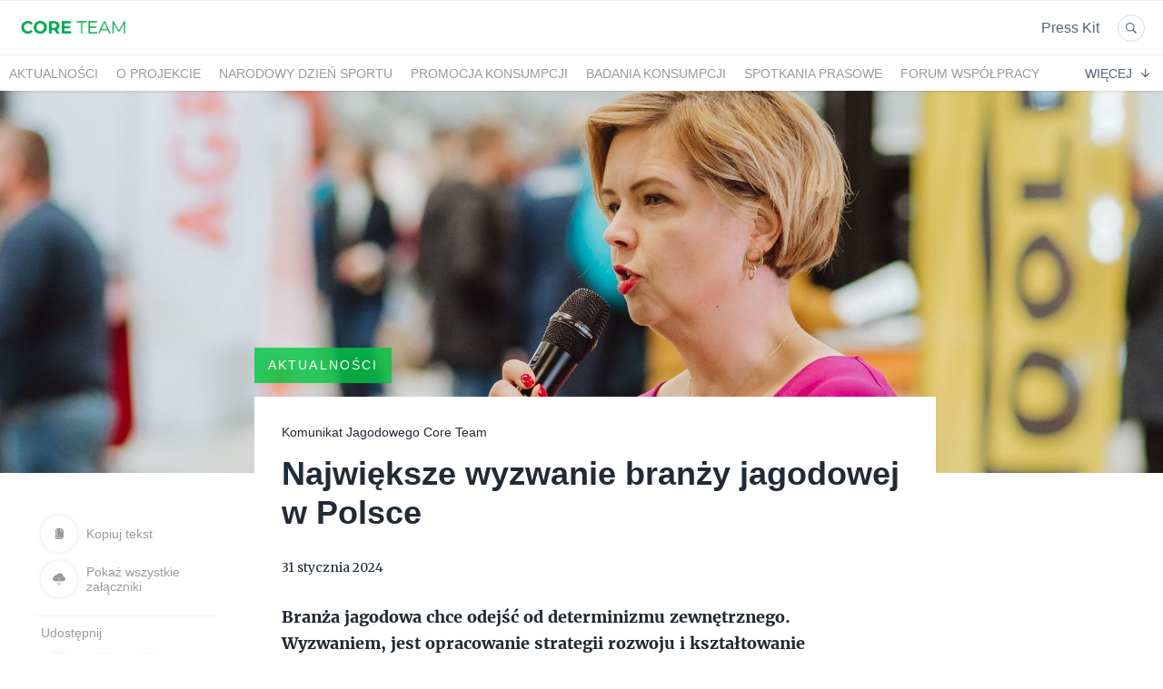

--- FILE ---
content_type: text/html; charset=utf-8
request_url: https://coreteam.pl/292181-najwieksze-wyzwanie-branzy-jagodowej-w-polsce
body_size: 11790
content:
<!DOCTYPE html>
<html lang="pl">
<head>
  <meta charset="utf-8">
  

  <meta content="summary" name="twitter:card" /><meta content="index, follow" name="robots" /><title>Największe wyzwanie branży jagodowej w Polsce</title><meta content="Największe wyzwanie branży jagodowej" property="og:title" /><meta content="Największe wyzwanie branży jagodowej w Polsce" name="twitter:title" /><meta content="Branża jagodowa chce odejść od determinizmu zewnętrznego. Wyzwaniem, jest opracowanie strategii rozwoju i kształtowanie przyszłości bardziej świadome i bardziej zyskownie dla każdego pojedynczego producenta - strategia w miejsce gaszenia pożarów. Różnice w podejściu duży..." name="description" /><meta content="Branża jagodowa chce odejść od determinizmu zewnętrznego. Wyzwaniem, jest opracowanie strategii rozwoju i kształtowanie przyszłości bardziej świadome i bardziej zyskownie dla każdego pojedynczego producenta - strategia w miejsce gaszenia pożarów. Różnice w podejściu duży" property="og:description" /><meta content="Branża jagodowa chce odejść od determinizmu zewnętrznego. Wyzwaniem, jest opracowanie strategii rozwoju i kształtowanie przyszłości bardziej świadome i bardziej zyskownie dla każdego pojedynczego producenta - strategia w miejsce gaszenia pożarów. Różnice w podejściu duży" name="twitter:description" /><meta content="https://prowly-prod.s3.eu-west-1.amazonaws.com/uploads/landing_page/cover_photo/292181/00da9a45d1e8fe3d79884e3915802e17.jpg" property="og:image" /><meta content="https://prowly-prod.s3.eu-west-1.amazonaws.com/uploads/landing_page/cover_photo/292181/00da9a45d1e8fe3d79884e3915802e17.jpg" name="twitter:image:src" />
  <meta content="IE=edge,chrome=1" http-equiv="X-UA-Compatible">
  <meta content="pl" http-equiv="Content-Language">
  <meta name="viewport" content="width=device-width, initial-scale=1.0">
  <style>
      html {
        display: none;
      }
  </style>
    <link rel="alternate" type="application/rss+xml" title="RSS" href=//coreteam.pl/rss>
  <meta content="on" http-equiv="x-dns-prefetch-control" /><link href="https://googletagmanager.com" rel="dns-prefetch" /><link href="https://google-analytics.com" rel="dns-prefetch" /><link href="https://googleadservices.com" rel="dns-prefetch" /><link href="https://cdn.heapanalytics.com" rel="dns-prefetch" /><link href="https://widget.intercom.io" rel="dns-prefetch" /><link href="https://connect.facebook.net" rel="dns-prefetch" />
  <link href="https://prowly-prod.s3.eu-west-1.amazonaws.com/uploads/5366/journals/79256/favicon/image/icon_32-b03d31b26294a19e9df9740e8595d45d.png" rel="apple-touch-icon" sizes="180x180" /><link href="https://prowly-prod.s3.eu-west-1.amazonaws.com/uploads/5366/journals/79256/favicon/image/icon_32-b03d31b26294a19e9df9740e8595d45d.png" rel="icon" sizes="32x32" type="image/png" /><link href="https://prowly-prod.s3.eu-west-1.amazonaws.com/uploads/5366/journals/79256/favicon/image/icon_16-11946c947e2e02ce71a7bf35cdc66ef5.png" rel="icon" sizes="16x16" type="image/png" />
  <script nonce="p77M7iyri/6Ew4AR5TPGpNOeRa3TuqTn/SWkD1Ve6Z8="> </script>
    <link rel="preload" media="screen" href="//coreteam.pl/assets/core_2_theme/all-4ac8691471c3af6079b1655191de50b07c752e59a6c425b34f3354612f5d839d.css" as="style" data-turbolinks-track="true" />
    <script nonce="p77M7iyri/6Ew4AR5TPGpNOeRa3TuqTn/SWkD1Ve6Z8=">
      document.querySelector('link[rel="preload"]').onload = function() {
        this.rel = 'stylesheet';
      };
    </script>
      <style media="screen" type="text/css">
      .bg-client--base, .turbolinks-progress-bar {
        background: #00c844;
      }
      .bg-client--alpha-0, .bg-client--alpha {
        background: rgba(0,200,68,0.8);
      }
      .bg-client--alpha-0-1, .bg-client--alpha-1 {
        background: rgba(0,200,68,0.7);
      }
      .bg-client--alpha-0-2, .bg-client--alpha-2 {
        background: rgba(0,200,68,0.6);
      }
      .bg-client--alpha-0-3, .bg-client--alpha-3 {
        background: rgba(0,200,68,0.5);
      }
      .bg-client--alpha-0-4, .bg-client--alpha-4 {
        background: rgba(0,200,68,0.4);
      }
      .bg-client--alpha-0-5, .bg-client--alpha-5 {
        background: rgba(0,200,68,0.3);
      }
      .bg-client--alpha-0-6, .bg-client--alpha-6 {
        background: rgba(0,200,68,0.1);
      }
      .bg-client--hover:hover {
        background: #00c844;
      }
      .color-client--base {
        color: #00c844;
      }
      .color-client--hover:hover {
        color: #00c844;
      }
      .svg-client--hover:hover svg path {
        fill: #00c844;
      }
      .border-client, .border--client {
        border: 1px solid #00c844;
      }
      .border-client--base, .border--client--base {
        border-color: #00c844 !important;
      }
      .border-client--hover:hover, .border--client--hover:hover {
        border: 1px solid #00c844 !important;
      }
      .shadow-client--hover:hover, .shadow--client--hover:hover {
        box-shadow: 0px 0px 1px 6px rgba(0,200,68,0.1) !important;
      }
      .shadow-client--hover-2:hover, .shadow--client--hover-2:hover {
        box-shadow: 0px 0px 0px 3px rgba(0,200,68,0.3) !important;
      }
      .border-client--bottom {
        border-bottom: 3px solid #00c844;
      }
      .border-client--top {
        border-top: 3px solid #00c844;
      }
    </style>

  <link href="https://fonts.googleapis.com" rel="preconnect" /><link crossorigin="" href="https://fonts.gstatic.com" rel="preconnect" /><link href="https://fonts.googleapis.com/css2?family=Arial&amp;family=Merriweather&amp;display=swap" rel="stylesheet" /><style media="screen" type="text/css"> .header-font { font-family: Arial} body, .text-font { font-family:  Merriweather}</style><style media="screen" type="text/css"> .pr-header-font { font-family: Arial, sans-serif} .pr-text-font { font-family: Merriweather, serif}</style>
  <script nonce="p77M7iyri/6Ew4AR5TPGpNOeRa3TuqTn/SWkD1Ve6Z8="> docReady(function() {   if(getCookie('cookies-agreement') === "true") {     loadScripts();   } }); function loadScripts() {   loadTwitterScripts();   loadFacebookConnect();   loadInstagram(); } function loadInstagram() {   var twitter=document.createElement('script');   twitter.setAttribute("type","text/javascript");   twitter.setAttribute("id","instagram-script");   twitter.setAttribute("async","");   twitter.setAttribute("defer","");   twitter.setAttribute("src","//platform.instagram.com/en_US/embeds.js");   document.getElementsByTagName("head")[0].appendChild(twitter); } function loadTwitterScripts() {   var twitter=document.createElement('script');   twitter.setAttribute("type","text/javascript");   twitter.setAttribute("id","twitter-wjs");   twitter.setAttribute("async","");   twitter.setAttribute("defer","");   twitter.setAttribute("src","//platform.twitter.com/widgets.js");   document.getElementsByTagName("head")[0].appendChild(twitter); } function loadFacebookConnect() {   var facebook=document.createElement('script');   facebook.setAttribute("type","text/javascript");   facebook.setAttribute("id","facebook-script");   facebook.append(`    (function(d, s, id){   var js, fjs = d.getElementsByTagName(s)[0];   if (d.getElementById(id)) {return;}   js = d.createElement(s); js.id = id;   js.src = "https://connect.facebook.net/en_US/sdk.js";   fjs.parentNode.insertBefore(js, fjs);   }(document, 'script', 'facebook-jssdk'));`);   document.getElementsByTagName("head")[0].appendChild(facebook); } function getCookie(key) {   var keyValue = document.cookie.match('(^|;) ?' + key + '=([^;]*)(;|$)');   return keyValue ? keyValue[2] : null; } function docReady(fn) {   if (document.readyState === "complete" || document.readyState === "interactive") {       setTimeout(fn, 1);   } else {       document.addEventListener("DOMContentLoaded", fn);   } }</script>
      <script type="application/ld+json">
      {
        "@context": "http://schema.org",
        "@type": "NewsArticle",
        "headline": "Największe wyzwanie branży jagodowej w Polsce",
        "mainEntityOfPage": "https://coreteam.pl/292181-najwieksze-wyzwanie-branzy-jagodowej-w-polsce",
        "datePublished": "2024-01-31T08:08:00.000Z",
        "dateModified": "2024-12-04T03:32:08.718Z",
        "description": "Branża jagodowa chce odejść od determinizmu zewnętrznego. Wyzwaniem, jest opracowanie strategii rozwoju i kształtowanie przyszłości bardziej świadome i bardziej zyskownie dla każdego pojedynczego producenta - strategia w miejsce gaszenia pożarów. Różnice w podejściu duży..."
          ,
          "image": {
            "@type": "ImageObject",
            "url": "https://prowly-prod.s3.eu-west-1.amazonaws.com/uploads/landing_page/cover_photo/292181/00da9a45d1e8fe3d79884e3915802e17.jpg",
            "width": "1920",
            "height": "900"
          }
          ,
          "author": {
            "@type": "Organization",
            "name": "Dominika Kozarzewska"
          }
        ,
        "publisher": {
          "@type": "Organization",
          "name": "Core Team"
            ,
            "logo": {
              "@type": "ImageObject",
              "url": "https://prowly-prod.s3.eu-west-1.amazonaws.com/uploads/press_rooms/company_logos/79256/d0ef2d95baf511153b607669279bfa5b.png",
              "width": "5200",
              "height": "1470"
            }
        }
      }
      </script>

  
  
  
  <script nonce="p77M7iyri/6Ew4AR5TPGpNOeRa3TuqTn/SWkD1Ve6Z8="> function getCookie(key) {   var keyValue = document.cookie.match('(^|;) ?' + key + '=([^;]*)(;|$)');   return keyValue ? keyValue[2] : null; } function docReady(fn) {   if (document.readyState === "complete" || document.readyState === "interactive") {       setTimeout(fn, 1);   } else {      document.addEventListener("DOMContentLoaded", fn);   } }</script>
  
</head>
<body>
  
  <div class="pr-menu-wrapper pr-menu-upper-mobile" id="menu-story"><div class="pr-menu pr-menu-upper"><div class="pr-menu-upper-name"><a href="/" rel="" target="" title="Core Team"><img alt="Core Team logo" class="pr-menu-logo" src="https://prowly-prod.s3.eu-west-1.amazonaws.com/uploads/press_rooms/company_logos/79256/d0ef2d95baf511153b607669279bfa5b.png" /></a></div><div class="pr-menu-list-toggle-static margin-right--large"><i class="ion-android-menu pr-menu-mobile-open"></i></div><div class="pr-menu-list-toggle margin-right--large"><i class="ion-android-menu pr-menu-mobile-open"></i></div><div class="display-none--sm padding-right--base"><ul class="pr-menu-list"><li class="pr-menu-list-item pr-pr-menu-list-item--alt pr-menu-presskit"><a class="pr-menu-list-item pr-font--condensed header-font" href="/presskits">Press Kit</a></li><li class="pr-menu-list-item pr-pr-menu-list-item--alt"><a class="pr-menu-list-item" href="/search"><i class="ion-ios-search-strong pr-menu-list-item-icon"></i></a></li></ul></div></div><div class="pr-menu pr-menu-lower"><ul class="pr-menu-list flex--space-between flex--grow"><div class="pr-tabs--responsive"><ul class="pr-menu--responsive"><li class="pr-menu-list-item pr-menu-list-item--bottom pr-font--condensed header-font"><a class="pr-font--condensed" href="/releases/news">Aktualności</a></li><li class="pr-menu-list-item pr-menu-list-item--bottom pr-font--condensed header-font"><a class="pr-font--condensed" href="/releases/o-projekcie">O projekcie</a></li><li class="pr-menu-list-item pr-menu-list-item--bottom pr-font--condensed header-font"><a class="pr-font--condensed" href="/releases/narodowy-dzien-sportu">Narodowy Dzień Sportu</a></li><li class="pr-menu-list-item pr-menu-list-item--bottom pr-font--condensed header-font"><a class="pr-font--condensed" href="/releases/promocja-konsumpcji">Promocja konsumpcji</a></li><li class="pr-menu-list-item pr-menu-list-item--bottom pr-font--condensed header-font"><a class="pr-font--condensed" href="/releases/badania-konsumpcji">Badania konsumpcji</a></li><li class="pr-menu-list-item pr-menu-list-item--bottom pr-font--condensed header-font"><a class="pr-font--condensed" href="/releases/spotkania-prasowe">Spotkania prasowe</a></li><li class="pr-menu-list-item pr-menu-list-item--bottom pr-font--condensed header-font"><a class="pr-font--condensed" href="/releases/forum-wspolpracy">Forum współpracy</a></li><li class="pr-menu-list-item pr-menu-list-item--bottom pr-font--condensed header-font"><a class="pr-font--condensed" href="/releases/kontakt">Kontakt</a></li></ul><div class="pr-menu-more--responsive"><button class="pr-menu-list-item pr-font--uppercase pr-menu-list-item--bottom pr-font--condensed header-font" id="menu-bottom-toggle">Więcej<div class="ion-android-arrow-down flex--right margin-left--base" id="menu-bottom-toggle"></div></button><ul class="pr-menu-list-dropdown"></ul></div></div></ul></div><div class="pr-menu-mobile-container pr-menu pr-menu-mobile"><div class="pr-menu pr-menu-upper" style="position: fixed; top: 0; border: 1px solid #ededed;"><div class="pr-menu-upper-name"><a href="/" rel="" target="" title="Core Team"><img alt="Core Team logo" class="pr-menu-logo" src="https://prowly-prod.s3.eu-west-1.amazonaws.com/uploads/press_rooms/company_logos/79256/d0ef2d95baf511153b607669279bfa5b.png" /></a></div><div class="pr-menu-list-toggle-close margin-right--large"><i class="ion-android-close pr-menu-mobile-close pr-font--dark"></i></div></div><div class="flex--vertical flex--space-between"></div><ul class="pr-menu-list pr-menu-list-mobile"><li class="pr-menu-list-item pr-menu-list-item-mobile"><i class="ion-search pr-input__icon pr-text--xxxlarge margin-left--small margin-right--base"></i><div class="pr-menu-list-item header-font"><form action="/search" accept-charset="UTF-8" method="get"><input type="search" name="q" id="q" value="" placeholder="Szukaj" class="pr-menu-search-mobile" /></form></div></li><li class="pr-menu-list-item pr-menu-list-item-mobile"><a class="pr-menu-list-item pr-font--condensed-regular header-font" href="/releases/news">Aktualności</a></li><li class="pr-menu-list-item pr-menu-list-item-mobile"><a class="pr-menu-list-item pr-font--condensed-regular header-font" href="/releases/o-projekcie">O projekcie</a></li><li class="pr-menu-list-item pr-menu-list-item-mobile"><a class="pr-menu-list-item pr-font--condensed-regular header-font" href="/releases/narodowy-dzien-sportu">Narodowy Dzień Sportu</a></li><li class="pr-menu-list-item pr-menu-list-item-mobile"><a class="pr-menu-list-item pr-font--condensed-regular header-font" href="/releases/promocja-konsumpcji">Promocja konsumpcji</a></li><li class="pr-menu-list-item pr-menu-list-item-mobile"><a class="pr-menu-list-item pr-font--condensed-regular header-font" href="/releases/badania-konsumpcji">Badania konsumpcji</a></li><li class="pr-menu-list-item pr-menu-list-item-mobile"><a class="pr-menu-list-item pr-font--condensed-regular header-font" href="/releases/spotkania-prasowe">Spotkania prasowe</a></li><li class="pr-menu-list-item pr-menu-list-item-mobile"><a class="pr-menu-list-item pr-font--condensed-regular header-font" href="/releases/forum-wspolpracy">Forum współpracy</a></li><li class="pr-menu-list-item pr-menu-list-item-mobile"><a class="pr-menu-list-item pr-font--condensed-regular header-font" href="/releases/kontakt">Kontakt</a></li><li class="pr-menu-list-item pr-menu-list-item-mobile pr-text--normal"><a class="pr-menu-list-item pr-font--condensed-regular header-font" href="/presskits">Press Kit</a></li></ul><div class="flex flex--horizontal flex--space-between pr-menu-footer padding-bottom--base"><ul class="flex flex--horizontal"></ul><div class="flex flex--horizontal"><div class="flex padding-right--small pr-mobile-menu--socialmedia"><a target="_blank" alt="twitter" rel="nofollow" href="https://twitter.com/intent/tweet?text=https://coreteam.pl/292181-najwieksze-wyzwanie-branzy-jagodowej-w-polsce"><svg class="pr-header--large menu__list-item--icon padding-right--medium padding-left--small" viewBox="0 0 1200 1227" xmlns="http://www.w3.org/2000/svg"><path d="M714.163 519.284L1160.89 0H1055.03L667.137 450.887L357.328 0H0L468.492 681.821L0 1226.37H105.866L515.491 750.218L842.672 1226.37H1200L714.137 519.284H714.163ZM569.165 687.828L521.697 619.934L144.011 79.6944H306.615L611.412 515.685L658.88 583.579L1055.08 1150.3H892.476L569.165 687.854V687.828Z"></path></svg></a><a target="_blank" class="" alt="facebook" rel="nofollow" href="https://www.facebook.com/sharer/sharer.php?u=https://coreteam.pl/292181-najwieksze-wyzwanie-branzy-jagodowej-w-polsce"><i class="ion-social-facebook pr-header--large menu__list-item--icon padding-right--medium padding-left--small"></i></a><a target="_blank" class="" alt="linkedin" rel="nofollow" href="https://www.linkedin.com/shareArticle?mini=true&amp;url=https://coreteam.pl/292181-najwieksze-wyzwanie-branzy-jagodowej-w-polsce"><i class="ion-social-linkedin pr-header--large menu__list-item--icon padding-right--medium padding-left--small"></i></a></div></div></div></div></div><div class="pr-menu-title" id="menu-story-title"><div class="pr-menu padding--small"><div class="pr-text--xlarge pr-text--xlarge--truncate-line header-font pr-font--bold pr-font--dark margin-left--large text--main pr-font--condensed-regular">Największe wyzwanie branży jagodowej w Polsce</div><div class="flex padding-right--base margin-right--base menu-social"><a target="_blank" alt="twitter" rel="nofollow" href="https://twitter.com/intent/tweet?text=https://coreteam.pl/292181-najwieksze-wyzwanie-branzy-jagodowej-w-polsce"><div class="pr-menu-list-item-icon margin-right--base menu-icon border-client--hover svg-client--hover"><svg viewBox="0 0 1200 1227" xmlns="http://www.w3.org/2000/svg"><path d="M714.163 519.284L1160.89 0H1055.03L667.137 450.887L357.328 0H0L468.492 681.821L0 1226.37H105.866L515.491 750.218L842.672 1226.37H1200L714.137 519.284H714.163ZM569.165 687.828L521.697 619.934L144.011 79.6944H306.615L611.412 515.685L658.88 583.579L1055.08 1150.3H892.476L569.165 687.854V687.828Z"></path></svg></div></a><a target="_blank" class="" alt="facebook" rel="nofollow" href="https://www.facebook.com/sharer/sharer.php?u=https://coreteam.pl/292181-najwieksze-wyzwanie-branzy-jagodowej-w-polsce"><i class="ion-social-facebook pr-menu-list-item-icon margin-right--base menu-icon border-client--hover color-client--hover"></i></a><a target="_blank" class="" alt="linkedin" rel="nofollow" href="https://www.linkedin.com/shareArticle?mini=true&amp;url=https://coreteam.pl/292181-najwieksze-wyzwanie-branzy-jagodowej-w-polsce"><i class="ion-social-linkedin pr-menu-list-item-icon margin-right--base menu-icon border-client--hover color-client--hover"></i></a></div></div></div><div class="pr-menu-margin flex flex--vertical menu-margin--large"><div class="full-screen-height--content"><div class="full-screen-height"><div class="pr-story--hero__fullscreen"><img alt="Największe wyzwanie branży jagodowej w Polsce" class="pr-story-background--fullscreen" itemprop="image" itemscope="" itemtype="//schema.org/Article" src="https://prowly-prod.s3.eu-west-1.amazonaws.com/uploads/landing_page/template_background/292181/491c57e2c88eccf132ed9813bf98a3b3.jpg" style="width: 100%; height:auto" /></div><div class="flex pr-flex-container pr-content"><div class="pr-flex-item-1 pr-side-column"><div class="pr-side-panel--fullscreen" id="js-panel"><div id="js-story-side-panel"><div class="pr-side-panel"><div class="flex--vertical flex--left"><a target="_blank" href="/292181-najwieksze-wyzwanie-branzy-jagodowej-w-polsce/text"><div class="color-client--hover"><div class="flex--left color-client--hover pr-side-panel--group pr-story--sidepanel-space"><i class="ion-ios-copy pr-story--share-icon menu-icon border-client--hover color-client--hover"></i><div class="pr-story--sidepanel-labels"><div class="pr-story--text-small--sm header-font pr-font--condensed">Kopiuj tekst</div></div></div></div></a><a class="color-client--hover" href="#attachments"><div class="flex--right color-client--hover pr-side-panel--group pr-story--sidepanel-space"><i class="ion-ios-cloud-download pr-story--share-icon menu-icon border-client--hover color-client--hover"></i><div class="pr-story--sidepanel-labels"><div class="pr-story--text-small--sm header-font pr-font--condensed">Pokaż wszystkie załączniki</div></div></div></a><div class="flex--left pr-story--sidepanel-space pr-story--share-sapce-lead"><div class="pr-story--share-sapce-none pr-story--share-sapce"><div class="flex--left pr-story--text-small--sm header-font pr-font--condensed margin-bottom--base margin-right--small">Udostępnij</div><div class="flex"><div class="flex--left"><a target="_blank" alt="twitter" rel="nofollow" href="https://twitter.com/intent/tweet?text= https://coreteam.pl/292181-najwieksze-wyzwanie-branzy-jagodowej-w-polsce"><div class="pr-story--share-icon menu-icon pr-story--share-icon-twitter"><svg viewBox="0 0 1200 1227" xmlns="http://www.w3.org/2000/svg"><path d="M714.163 519.284L1160.89 0H1055.03L667.137 450.887L357.328 0H0L468.492 681.821L0 1226.37H105.866L515.491 750.218L842.672 1226.37H1200L714.137 519.284H714.163ZM569.165 687.828L521.697 619.934L144.011 79.6944H306.615L611.412 515.685L658.88 583.579L1055.08 1150.3H892.476L569.165 687.854V687.828Z"></path></svg></div></a></div><div class="flex--left"><a target="_blank" alt="facebook" rel="nofollow" href="https://www.facebook.com/sharer/sharer.php?u=https://coreteam.pl/292181-najwieksze-wyzwanie-branzy-jagodowej-w-polsce &amp;quote="><i class="ion-social-facebook pr-story--share-icon menu-icon pr-story--share-icon-facebook"></i></a></div><div class="flex--left"><a target="_blank" alt="linkedin" rel="nofollow" href="https://www.linkedin.com/shareArticle?mini=true&amp;url=https://coreteam.pl/292181-najwieksze-wyzwanie-branzy-jagodowej-w-polsce"><i class="ion-social-linkedin pr-story--share-icon menu-icon pr-story--share-icon-linkedin"></i></a></div></div></div></div></div><div class="newsletter-story_page padding-bottom--large padding-top--base" id="newsletter-story-page"><div class="form-container form__story-sidebar"><div class="flex--left"><p class="pr-header--tiny pr-font--uppercase pr-font--spacing padding-left--base padding-right--base padding-top--small padding-bottom--small margin-bottom--medium color-white" style="background-color: #4ed8a4;">Subskrybuj</p></div><div class="pr-story--text-small--lead_form header-font pr-font--condensed">Bądź na bieżąco ze swoimi ulubionymi tematami. Bądź pierwszą osobą, która dowie się, gdy opublikujemy informacje na temat inicjatyw Core Teamu. Zapisz się na powiadomienia e-mailowe</div><form novalidate="novalidate" action="/journal_newsletter/subscribe" accept-charset="UTF-8" method="post"><input type="hidden" name="authenticity_token" value="w3GK_ndWc-BVxHqG7Go39YbmXWL6Qn_vGiiJnybwa_KWlKXD2lU-bRSPBHoAlB2jqmQZ5_ELGpjT5GYd22eRaw" autocomplete="off" /><div><input class="form__input-story pr-text--xsmall header-font" name="your_name" placeholder="Your name" style="display: none !important;" type="text" /><input class="form__input-story pr-text--xsmall header-font" name="email" placeholder="your@email.com" style="border-bottom: 1px solid #4ed8a4" type="email" /><div class="form__error-story pr-text--medium header-font flex--right"><div class="errors-container"></div></div><input name="presenter" type="hidden" value="story_page" /><input name="url" type="hidden" value="https://coreteam.pl/292181-najwieksze-wyzwanie-branzy-jagodowej-w-polsce" /><div class="form__container-story"></div></div><div class="flex--right"><input class="form__button-story pr-header--tiny pr-font--uppercase pr-font--spacing padding-left--base padding-right--base padding-top--small padding-bottom--small color-white" style="background-color: #04421d;" type="submit" value="ZAPISZ" /></div></form></div></div></div></div></div></div><div class="pr-flex-item-2"><div class="pr-story-hero--text-container"><a href="/releases/news"><div class="pr-story-category bg-client--alpha pr-text--medium pr-font--inverted pr-font--spacing pr-font--uppercase pr-font--condensed pr-header-font" itemprop="articleSection">Aktualności</div></a><div class="pr-story-hero--title-container--fullscreen"><div class="pr-story-superscription"><p class="pr-story--text-small pr-font--condensed pr-header-font">Komunikat Jagodowego Core Team</p></div><div class="pr-font--dark"><h1 class="pr-story--header margin-bottom--base text--wrap pr-font--condensed pr-header-font" itemprop="name">Największe wyzwanie branży jagodowej w Polsce</h1></div><div class="pr-story--date"><p class="pr-story--text-small pr-font--condensed pr-text-font">31 stycznia 2024</p></div></div></div><div class="pr-story-content"><div class="pr-story--element-space"><div class="pr-story-paragraph"><div class="pr-story--text pr-text-font" style="text-align: left"><b>Branża jagodowa chce odejść od determinizmu zewnętrznego. Wyzwaniem, jest opracowanie strategii rozwoju i kształtowanie przyszłości bardziej świadome i bardziej zyskownie dla każdego pojedynczego producenta - strategia w miejsce gaszenia pożarów. Różnice w podejściu dużych i mniejszych producentów omawiano podczas konferencji „Przyszłość polskiego ogrodnictwa”. O szczegółach i z zaproszeniem do współpracy – Dominika Kozarzewska, </b>Prezes Grupy Polskie Jagody, koordynator prac Jagodowego Core Teamu.</div></div></div><div class="pr-story--element-space"><div class="pr-story-image-container" style="text-align: left"><img alt="pasek_core-team.jpg" class="pr-story-image" src="https://prowly-uploads.s3.eu-west-1.amazonaws.com/uploads/5366/assets/625987/large-8874a7274db763661c2f3e1841f31b71.jpg" /></div></div><div class="pr-story--element-space"><div class="pr-story-paragraph"><div class="pr-story--text pr-text-font" style="text-align: left"><b>Czas odejść od determinizmu zewnętrznego</b></div></div></div><div class="pr-story--element-space"><div class="pr-story-paragraph"><div class="pr-story--text pr-text-font" style="text-align: left">- Przed polską branżą jagodową jest jedno podstawowe wyzwanie. Jest nim opracowanie strategii rozwoju tej branży i wdrożenie tej strategii w taki sposób żebyśmy nie byli ciągle uzależnieni, w takim stopniu w jakim jesteśmy teraz, od warunków zewnętrznych, w których działamy. W tej chwili karty za nas rozdaje dystrybutor, podmiot handlowy, światowa konkurencja, pogoda. To są czynniki, które determinują to, w jaki sposób działamy na rynku i to, czy osiągamy zysk czy nie. <b>Chcemy jako Core Team, i o tym mówiliśmy na konferencji „Przyszłość polskiego ogrodnictwa”, odchodzić od determinizmu zewnętrznego.</b> Od sytuacji, w której cały czas skupiamy się na tym, jakie okoliczności zewnętrzne, co nam dają, w jakich zewnętrzne warunkach się znajdujemy. I próbujemy, w mniej lub mniej lub bardziej udany sposób, reagować na te warunki zewnętrzne – mówi <b>Dominika</b> <b>Kozarzewska</b>.</div></div></div><div class="pr-story--element-space"><div class="pr-story--element-space--large"><iframe class="pr-sm--iframe" frameborder="0" src="https://youtube.com/embed/CLO4TxZWVAc"></iframe></div></div><div class="pr-story--element-space"><div class="pr-story-paragraph"><div class="pr-story--text pr-text-font" style="text-align: left">- Chodzi nam o to, żeby zgromadzić wiedzę na temat tego, w jakim kierunku rynek będzie się rozwijał, i w Polsce i na świecie. Zastanowić się, jakie mamy narzędzia od strony podaży, produkcji, decyzji produkcyjnych, indywidualnych plantatorów i całej branży, do tego, żeby naszą obecność na światowym rynku, kształtować w przyszłości bardziej świadomie i bardziej zyskownie dla każdego pojedynczego producenta. </div></div></div><div class="pr-story--element-space"><div class="pr-story-paragraph"><div class="pr-story--text pr-text-font" style="text-align: left">Dyskusja po prezentacji Jagodowego Core Teamu pokazała, że spojrzenie strategiczne - dotyczące tego jak wygląda rynek, wspomniane czynniki zewnętrzne, można bardzo łatwo i konkretnie przełożyć na działania małych, średnich i dużych producentów. </div></div></div><div class="pr-story--element-space"><div class="pr-story-paragraph"><div class="pr-story--text pr-text-font" style="text-align: left"><b>Dla dużego producenta</b> najważniejsze będą rynki eksportowe. To, co się na nich dzieje, jakie są perspektywy, jakie są miejsca, gdzie można poszerzać spektrum odbiorców. </div></div></div><div class="pr-story--middle js-story-middle-hero"><div class="js-middle-hero-element"><div class="js-middle-hero-content pr-sstory-middle-hero-content" style="position: relative;"><div class="pr-middle-hero__background" style="background-image: url(&#39;https://prowly-uploads.s3.eu-west-1.amazonaws.com/uploads/5366/assets/625976/-259bdb5f6de759efdfd5c8afb2d57126.jpg&#39;); background-size: cover; background-position: center center;"></div></div></div></div><div class="pr-story--element-space"><div class="pr-story-paragraph"><div class="pr-story--text pr-text-font" style="text-align: left"><b>Dla mniejszego producenta</b> bardzo interesująca okazuje się możliwości rozwoju sprzedaży np. lokalnie, ale w sposób świadomy, oparty o wiedzę na temat konsumentów. Nie rzadko w oparciu segmentację tych konsumentów i dedykowane im kanały sprzedaży. <b>Nowe kanały sprzedaży</b> albo te wcześniej niewykorzystywane przez konkretne gospodarstwa, sprawiają, że zwiększa się marża, a tym samym zyskowność produkcji i możliwość dokonywania inwestycji w przyszłość tej produkcji. </div></div></div><div class="pr-story--element-space"><div class="pr-story-paragraph"><div class="pr-story--text pr-text-font" style="text-align: left"><b>Strategia zamiast gaszenia pożarów </b></div></div></div><div class="pr-story--element-space"><div class="pr-story-paragraph"><div class="pr-story--text pr-text-font" style="text-align: left">Podtytuł konferencji Core Team to <em>strategia zamiast gaszenia pożarów.</em> Strategia wtedy będzie dobra. Kiedy wniosą do niej skład, podmioty będące w branży. Potrzebujemy pomysłów, kreatywności i wielu producentów jagodowych po to, żeby stworzyć strategię, którą rzeczywiście będzie będziemy w stanie wdrożyć i która zapewni przyszłość polskiego sektora jagodowego na kilkadziesiąt lat.</div></div></div><div class="pr-story--element-space"><div class="pr-story-paragraph"><div class="pr-story--text pr-text-font" style="text-align: left">Core Team to forum współpracy liderów i ekspertów branży ogrodniczej, w tym jagodowej. Przedstawiciele środowisk produkcji, przetwórstwa, nauki i doradztwa, ludzie często z międzynarodowym doświadczeniem, postawili sobie za cel identyfikację wyzwań i ściślejszą współpracę. Najbliższe spotkanie Core Teamu planowane jest na marzec. Więcej o współpracy liderów sektora ogrodniczego na stronie&nbsp;<a href="https://CoreTeam.pl">CoreTeam.pl</a>.<br><br></div></div></div><div class="pr-story--element-space"><div class="pr-story-annotation"><p class="pr-story--text-small pr-font--condensed pr-text-font" style="text-align: left">Jagodowy Core Team zaprasza do współpracy. Aktualny skład tworzą: Andrzej Krupiński, Dominik Woźniak, Dorota Łabanowska-Bury, Hubert Woźniak, Krzysztof Żabówka, Mariusz Padewski, Mariusz Podymniak, Paweł Eggert, Paweł Krawiec, Stanisław Pluta, Krzysztof Sak, Piotr Nowak, Tomasz Wiewiórka, Ewa Kowalska, Robert Bełdowski, Remigiusz Kaczorek, Dariusz Paszko, Paweł Jaruga, Witold Boguta. Koordynatorem prac jest Dominika Kozarzewska, <a href="mailto:d.kozarzewska@polskiejagody.pl">d.kozarzewska@polskiejagody.pl</a></p></div></div><div class="pr-story--element-space"><div class="pr-story-image-container" style="text-align: left"><img alt="pasek_core-team.jpg" class="pr-story-image" src="https://prowly-prod.s3.eu-west-1.amazonaws.com/uploads/5366/assets/671625/large-ad6570de1cbe09e970be2eff4fd5f229.jpg" /></div></div><div class="pr-story--element-space"><div class="pr-story-annotation"><p class="pr-story--text-small pr-font--condensed pr-text-font" style="text-align: left">Opracowanie sfinansowano ze środków Funduszu Promocji Owoców i Warzyw w&nbsp;ramach realizacji przez Krajowy Związek Grup Producentów Owoców i Warzyw projektu „CORE TEAM - promocja konsumpcji owoców i warzyw i forum współpracy sektora, III edycja”.</p></div></div><div class="pr-story--element-space"><div class="pr-story-paragraph"><div class="pr-story--text pr-text-font" style="text-align: left"><b>Kontakt:</b></div></div></div><div class="pr-story--element-space"><div class="flex--vertical flex__self--center pr-story--mediacontacts-space"><div class="pr-media-contacts display--center"><div class="flex flex--wrapped flex--space-between flex--center"><div class="flex flex--middle pr-media-contact--space"><div class="pr-story--mediacontact-space pr-story--media-contact" itemprop="author" itemscope="" itemtype="http://schema.org/Person"><div class="flex--vertical flex--center pr-story--media-contact--info"><div class="pr-story--media-contact__avatar pr-shape--circle" style="background-image: url(&#39;https://prowly-prod.s3.eu-west-1.amazonaws.com/uploads/media_contact_picture/3727/avatar/7a98c63bd45035f0e2737375bae8a9cb.jpg&#39;);background-size: cover; background-position: center center;"></div><div class="pr-contact--container-mobile"><div class="flex flex--vertical pr-contact--space-mobile"><p class="pr-story--texte pr-font--bold pr-font--dark pr-font--condensed margin-bottom--small margin-top--base pr-text-font" itemprop="name">Dominika Kozarzewska</p><flex class="pr-story--media-contact__social flex--space-around"><div class="contact-link"><a target="_blank" rel="nofollow" href="mailto:d.kozarzewska@polskiejagody.pl"><i class="ion-android-mail pr-shape--circle pr-contact--icon pr-color-social-chanel--mail pr-story--share-icon-mail"></i></a></div><div class="contact-link"><a target="_blank" rel="nofollow" href="https://twitter.com/Dominik22502682"><div class="pr-shape--circle pr-contact--icon pr-color-social-chanel--twitter pr-story--share-icon-twitter"><img src="/assets/x-logo-dd46f96b6f47fcd33683b79ddfaf3daca1d4f8aeba3c0f2bde1584c69cc699d4.svg" /></div></a></div><div class="contact-link"><a target="_blank" rel="nofollow" href="https://www.facebook.com/dominika.kozarzewska"><i class="ion-social-facebook pr-shape--circle pr-contact--icon pr-color-social-chanel--facebook pr-story--share-icon-facebook"></i></a></div><div class="contact-link"><a target="_blank" rel="nofollow" href="https://linkedin.com/in/dominika-kozarzewska-21a39264"><i class="ion-social-linkedin pr-shape--circle pr-contact--icon pr-color-social-chanel--linkedinColor pr-story--share-icon-linkedin"></i></a></div></flex></div><div class="flex pr-story--media-contact--occupation-info"><p class="pr-story--text-small pr-story--text-small--dark pr-font--condensed pr-text-font">Członek Zarządu<span class="pr-story--text-small pr-story--text-small--dark pr-font--condensed pr-text-font" itemprop="brand"> Fundacja Promocji Polskiej Borówki</span></p></div><p class="pr-story--text-small color-client--hover margin-top--base pr-font--condensed margin-bottom--small pr-text-font" itemprop="telephone">+48 602 354 586</p></div></div></div></div><div class="flex flex--middle pr-media-contact--space"><div class="pr-story--mediacontact-space pr-story--media-contact" itemprop="author" itemscope="" itemtype="http://schema.org/Person"><div class="flex--vertical flex--center pr-story--media-contact--info"><div class="pr-story--media-contact__avatar pr-shape--circle" style="background-image: url(&#39;https://prowly-prod.s3.eu-west-1.amazonaws.com/uploads/media_contact_picture/3677/avatar/186973432a03364e2d72ef26be5c2783.jpg&#39;);background-size: cover; background-position: center center;"></div><div class="pr-contact--container-mobile"><div class="flex flex--vertical pr-contact--space-mobile"><p class="pr-story--texte pr-font--bold pr-font--dark pr-font--condensed margin-bottom--small margin-top--base pr-text-font" itemprop="name">Witold Boguta</p><flex class="pr-story--media-contact__social flex--space-around"><div class="contact-link"><a target="_blank" rel="nofollow" href="mailto:biuro@grupyogrodnicze.pl"><i class="ion-android-mail pr-shape--circle pr-contact--icon pr-color-social-chanel--mail pr-story--share-icon-mail"></i></a></div></flex></div><div class="flex pr-story--media-contact--occupation-info"><p class="pr-story--text-small pr-story--text-small--dark pr-font--condensed pr-text-font">Prezes Zarządu<span class="pr-story--text-small pr-story--text-small--dark pr-font--condensed pr-text-font" itemprop="brand"> Krajowy Związek Grup Producentów Owoców i Warzyw, w CORE TEAM lider zespołu ds. Zespół ds. komunikacji roli warzyw i owoców w żywieniu człowieka</span></p></div><p class="pr-story--text-small color-client--hover margin-top--base pr-font--condensed margin-bottom--small pr-text-font" itemprop="telephone">+48 504 096 015</p></div></div></div></div><div class="flex flex--middle pr-media-contact--space"><div class="pr-story--mediacontact-space pr-story--media-contact" itemprop="author" itemscope="" itemtype="http://schema.org/Person"><div class="flex--vertical flex--center pr-story--media-contact--info"><div class="pr-story--media-contact__avatar pr-shape--circle" style="background-image: url(&#39;https://prowly-prod.s3.eu-west-1.amazonaws.com/uploads/media_contact_picture/2720/avatar/preview_Maciej_Dolata.png&#39;);background-size: cover; background-position: center center;"></div><div class="pr-contact--container-mobile"><div class="flex flex--vertical pr-contact--space-mobile"><p class="pr-story--texte pr-font--bold pr-font--dark pr-font--condensed margin-bottom--small margin-top--base pr-text-font" itemprop="name">Maciej Dolata</p><flex class="pr-story--media-contact__social flex--space-around"><div class="contact-link"><a target="_blank" rel="nofollow" href="mailto:maciej.dolata@inspiresb.com"><i class="ion-android-mail pr-shape--circle pr-contact--icon pr-color-social-chanel--mail pr-story--share-icon-mail"></i></a></div><div class="contact-link"><a target="_blank" rel="nofollow" href="https://www.linkedin.com/in/maciej-dolata-1189082/"><i class="ion-social-linkedin pr-shape--circle pr-contact--icon pr-color-social-chanel--linkedinColor pr-story--share-icon-linkedin"></i></a></div></flex></div><div class="flex pr-story--media-contact--occupation-info"><p class="pr-story--text-small pr-story--text-small--dark pr-font--condensed pr-text-font">Partner Zarządzający <span class="pr-story--text-small pr-story--text-small--dark pr-font--condensed pr-text-font" itemprop="brand"> INSPIRE smarter branding</span></p></div><p class="pr-story--text-small color-client--hover margin-top--base pr-font--condensed margin-bottom--small pr-text-font" itemprop="telephone">+48 501 865 755</p></div></div></div></div></div></div></div></div><div class="pr-story-share--desktop"><div class="flex flex--space-between"><div class="flex--left pr-story-export"><p class="pr-story--text-small header-font pr-story--share-text pr-font--condensed margin-right--base">Pobierz jako</p><div><a class="pr-button pr-button--blue pr-button--inverted margin-top--base pdf-download pr-story--text-small header-font pr-story--share-text border-client--hover color-client--hover pr-story--share-icon pr-story-export--button" data-alert="Przepraszamy, pojawił się błąd. Prosimy spróbować później." data-type="pdf" data-vip="false" id="292181" target="_self">PDF</a><div class="pdf-download-spinner hide display--none"><div class="spinner--dots"><div class="bg-client--base bounce0"></div><div class="bg-client--base bounce1"></div><div class="bg-client--base bounce2"></div></div></div></div><div><a class="pr-button pr-button--blue pr-button--inverted margin-top--base docx-download pr-story--text-small header-font pr-story--share-text border-client--hover color-client--hover pr-story--share-icon pr-story-export--button" data-alert="Przepraszamy, pojawił się błąd. Prosimy spróbować później." data-vip="false" id="292181" target="_self">DOCX</a><div class="docx-download-spinner hide display--none"><div class="spinner--dots"><div class="bg-client--base bounce0"></div><div class="bg-client--base bounce1"></div><div class="bg-client--base bounce2"></div></div></div></div></div><div class="flex--right"><p class="pr-story--text-small header-font pr-story--share-text pr-font--condensed margin-right--base">Udostępnij</p><div class="flex menu-social"><a target="_blank" alt="twitter" rel="nofollow" href="https://twitter.com/intent/tweet?text= https://coreteam.pl/292181-najwieksze-wyzwanie-branzy-jagodowej-w-polsce"><div class="pr-story--share-icon menu-icon pr-story--share-icon-twitter"><svg viewBox="0 0 1200 1227" xmlns="http://www.w3.org/2000/svg"><path d="M714.163 519.284L1160.89 0H1055.03L667.137 450.887L357.328 0H0L468.492 681.821L0 1226.37H105.866L515.491 750.218L842.672 1226.37H1200L714.137 519.284H714.163ZM569.165 687.828L521.697 619.934L144.011 79.6944H306.615L611.412 515.685L658.88 583.579L1055.08 1150.3H892.476L569.165 687.854V687.828Z"></path></svg></div></a><a target="_blank" alt="facebook" rel="nofollow" href="https://www.facebook.com/sharer/sharer.php?u=https%3A%2F%2Fcoreteam.pl%2F292181-najwieksze-wyzwanie-branzy-jagodowej-w-polsce &amp;quote="><i class="ion-social-facebook pr-story--share-icon menu-icon pr-story--share-icon-facebook"></i></a><a target="_blank" alt="linkedin" rel="nofollow" href="https://www.linkedin.com/sharing/share-offsite?url=https%3A%2F%2Fcoreteam.pl%2F292181-najwieksze-wyzwanie-branzy-jagodowej-w-polsce"><i class="ion-social-linkedin pr-story--share-icon menu-icon pr-story--share-icon-linkedin"></i></a></div></div></div></div></div></div></div><div class="pr-attachments--anchorpoint" id="attachments"></div><div class="pr-content"><div><div class="flex flex--horizontal flex--space-between margin-top--large flex--vertical-mobile"><div class="pr-header--xsmall-bold pr-font--dark margin-bottom--base pr-font--condensed">Załączniki</div><a class="color-client--hover attachments-download" data-alert="Przepraszamy, pojawił się błąd. Prosimy spróbować później." data-tooltip="inline" data-vip="false" href="#attachments" id="292181" target="_self"><div class="pr-story--attachments--button flex--right"><i class="ion-ios-cloud-download-outline pr-side-panel--icon"></i><p class="pr-text--large pr-font--light header-font color-client--hover pr-font--condensed">Pobierz wszystkie</p></div></a><div class="attachments-download-spinner hide display--none"><div class="spinner--dots"><div class="bg-client--base bounce0"></div><div class="bg-client--base bounce1"></div><div class="bg-client--base bounce2"></div></div></div></div><div class="flex flex--wrapped"><div class="pr-story--attachment"><div class="pr-story--attachment__image"><div class="pr-story--attachment__image--background" style="background-image: url(&#39;https://prowly-prod.s3.eu-west-1.amazonaws.com/uploads/landing_page_image/image/536577/634e8f8e264f21796ee3819f52ed6898.jpg&#39;);"></div></div><div class="padding--base"><div class="pr-story--attachment__title-box"><div class="pr-header--xxxsmall-bold pr-story--attachment__title-small margin-bottom--small pr-font--condensed">CORE TEAM Konferencja TSW 2024_3 (8).jpg</div></div><div class="flex flex--horizontal flex--space-between pr-story--attachment__content__text"><p class="pr-text--medium header-font pr-font--condensed"><span class="pr-font--condensed" itemprop="fileFormat">grafika</span> | <span class="pr-font--condensed" itemprop="contentSize">327 KB</span></p><a class="pr-text--medium header-font color-client--hover pr-font--condensed" download="https://prowly-prod.s3.eu-west-1.amazonaws.com/uploads/landing_page_image/image/536577/f42054d13333a6cb768187a01e663e73.jpg" href="https://prowly-prod.s3.eu-west-1.amazonaws.com/uploads/landing_page_image/image/536577/f42054d13333a6cb768187a01e663e73.jpg" target="_blank"><i class="ion-ios-cloud-download-outline padding-right--small"></i>Pobierz</a></div></div></div><div class="pr-story--attachment"><div class="pr-story--attachment__image"><div class="pr-story--attachment__image--background" style="background-image: url(&#39;https://prowly-prod.s3.eu-west-1.amazonaws.com/uploads/landing_page_image/image/536582/7182a8dbb844b3f682fce5573e55e069.jpg&#39;);"></div></div><div class="padding--base"><div class="pr-story--attachment__title-box"><div class="pr-header--xxxsmall-bold pr-story--attachment__title-small margin-bottom--small pr-font--condensed">CORE TEAM Konferencja TSW 2024_3 (3).jpg</div></div><div class="flex flex--horizontal flex--space-between pr-story--attachment__content__text"><p class="pr-text--medium header-font pr-font--condensed"><span class="pr-font--condensed" itemprop="fileFormat">grafika</span> | <span class="pr-font--condensed" itemprop="contentSize">337 KB</span></p><a class="pr-text--medium header-font color-client--hover pr-font--condensed" download="https://prowly-prod.s3.eu-west-1.amazonaws.com/uploads/landing_page_image/image/536582/fa9ef12a7c9971d22709c4d2dd88beed.jpg" href="https://prowly-prod.s3.eu-west-1.amazonaws.com/uploads/landing_page_image/image/536582/fa9ef12a7c9971d22709c4d2dd88beed.jpg" target="_blank"><i class="ion-ios-cloud-download-outline padding-right--small"></i>Pobierz</a></div></div></div><div class="pr-story--attachment"><div class="pr-story--attachment__image"><div class="pr-story--attachment__image--background" style="background-image: url(&#39;https://prowly-prod.s3.eu-west-1.amazonaws.com/uploads/landing_page_image/image/536578/4554bd4f0f9472751c69bb2005a078c5.jpg&#39;);"></div></div><div class="padding--base"><div class="pr-story--attachment__title-box"><div class="pr-header--xxxsmall-bold pr-story--attachment__title-small margin-bottom--small pr-font--condensed">CORE TEAM Konferencja TSW 2024_3 (5).jpg</div></div><div class="flex flex--horizontal flex--space-between pr-story--attachment__content__text"><p class="pr-text--medium header-font pr-font--condensed"><span class="pr-font--condensed" itemprop="fileFormat">grafika</span> | <span class="pr-font--condensed" itemprop="contentSize">402 KB</span></p><a class="pr-text--medium header-font color-client--hover pr-font--condensed" download="https://prowly-prod.s3.eu-west-1.amazonaws.com/uploads/landing_page_image/image/536578/2b2853fb7e8db0933fa05997eba316bb.jpg" href="https://prowly-prod.s3.eu-west-1.amazonaws.com/uploads/landing_page_image/image/536578/2b2853fb7e8db0933fa05997eba316bb.jpg" target="_blank"><i class="ion-ios-cloud-download-outline padding-right--small"></i>Pobierz</a></div></div></div><div class="pr-story--attachment"><div class="pr-story--attachment__image"><div class="pr-story--attachment__image--background" style="background-image: url(&#39;https://prowly-prod.s3.eu-west-1.amazonaws.com/uploads/landing_page_image/image/536579/b0dc65aca3c92b922d30d9f399727d9f.jpg&#39;);"></div></div><div class="padding--base"><div class="pr-story--attachment__title-box"><div class="pr-header--xxxsmall-bold pr-story--attachment__title-small margin-bottom--small pr-font--condensed">CORE TEAM Konferencja TSW 2024_3 (2).jpg</div></div><div class="flex flex--horizontal flex--space-between pr-story--attachment__content__text"><p class="pr-text--medium header-font pr-font--condensed"><span class="pr-font--condensed" itemprop="fileFormat">grafika</span> | <span class="pr-font--condensed" itemprop="contentSize">285 KB</span></p><a class="pr-text--medium header-font color-client--hover pr-font--condensed" download="https://prowly-prod.s3.eu-west-1.amazonaws.com/uploads/landing_page_image/image/536579/cf6f1fc961eedbe8461cdb7fa1492c29.jpg" href="https://prowly-prod.s3.eu-west-1.amazonaws.com/uploads/landing_page_image/image/536579/cf6f1fc961eedbe8461cdb7fa1492c29.jpg" target="_blank"><i class="ion-ios-cloud-download-outline padding-right--small"></i>Pobierz</a></div></div></div><div class="pr-story--attachment"><div class="pr-story--attachment__image"><div class="pr-story--attachment__image--background" style="background-image: url(&#39;https://prowly-prod.s3.eu-west-1.amazonaws.com/uploads/landing_page_image/image/536580/2c6d3f7a9c32de610e4452ad2f9d0c3b.jpg&#39;);"></div></div><div class="padding--base"><div class="pr-story--attachment__title-box"><div class="pr-header--xxxsmall-bold pr-story--attachment__title-small margin-bottom--small pr-font--condensed">CORE TEAM Konferencja TSW 2024_3 (4).jpg</div></div><div class="flex flex--horizontal flex--space-between pr-story--attachment__content__text"><p class="pr-text--medium header-font pr-font--condensed"><span class="pr-font--condensed" itemprop="fileFormat">grafika</span> | <span class="pr-font--condensed" itemprop="contentSize">255 KB</span></p><a class="pr-text--medium header-font color-client--hover pr-font--condensed" download="https://prowly-prod.s3.eu-west-1.amazonaws.com/uploads/landing_page_image/image/536580/92d5e8766c6d608ad61258caa3383c0f.jpg" href="https://prowly-prod.s3.eu-west-1.amazonaws.com/uploads/landing_page_image/image/536580/92d5e8766c6d608ad61258caa3383c0f.jpg" target="_blank"><i class="ion-ios-cloud-download-outline padding-right--small"></i>Pobierz</a></div></div></div><div class="pr-story--attachment"><div class="pr-story--attachment__image"><div class="pr-story--attachment__image--background" style="background-image: url(&#39;https://prowly-prod.s3.eu-west-1.amazonaws.com/uploads/landing_page_image/image/536581/8890a853c54f488e2ee90727930ca83f.jpg&#39;);"></div></div><div class="padding--base"><div class="pr-story--attachment__title-box"><div class="pr-header--xxxsmall-bold pr-story--attachment__title-small margin-bottom--small pr-font--condensed">CORE TEAM Konferencja TSW 2024_3 (7).jpg</div></div><div class="flex flex--horizontal flex--space-between pr-story--attachment__content__text"><p class="pr-text--medium header-font pr-font--condensed"><span class="pr-font--condensed" itemprop="fileFormat">grafika</span> | <span class="pr-font--condensed" itemprop="contentSize">282 KB</span></p><a class="pr-text--medium header-font color-client--hover pr-font--condensed" download="https://prowly-prod.s3.eu-west-1.amazonaws.com/uploads/landing_page_image/image/536581/9f6a0625785b74d93e6e30becb34fe00.jpg" href="https://prowly-prod.s3.eu-west-1.amazonaws.com/uploads/landing_page_image/image/536581/9f6a0625785b74d93e6e30becb34fe00.jpg" target="_blank"><i class="ion-ios-cloud-download-outline padding-right--small"></i>Pobierz</a></div></div></div><div class="pr-story--attachment"><div class="pr-story--attachment__image"><div class="pr-story--attachment__image--background" style="background-image: url(&#39;https://prowly-prod.s3.eu-west-1.amazonaws.com/uploads/landing_page_image/image/536583/e797d78195396ef80ae2da76bf3d8ef0.jpg&#39;);"></div></div><div class="padding--base"><div class="pr-story--attachment__title-box"><div class="pr-header--xxxsmall-bold pr-story--attachment__title-small margin-bottom--small pr-font--condensed">CORE TEAM Konferencja TSW 2024_3 (6).jpg</div></div><div class="flex flex--horizontal flex--space-between pr-story--attachment__content__text"><p class="pr-text--medium header-font pr-font--condensed"><span class="pr-font--condensed" itemprop="fileFormat">grafika</span> | <span class="pr-font--condensed" itemprop="contentSize">698 KB</span></p><a class="pr-text--medium header-font color-client--hover pr-font--condensed" download="https://prowly-prod.s3.eu-west-1.amazonaws.com/uploads/landing_page_image/image/536583/820a0771b48b3253997b30d75dcbb3cd.jpg" href="https://prowly-prod.s3.eu-west-1.amazonaws.com/uploads/landing_page_image/image/536583/820a0771b48b3253997b30d75dcbb3cd.jpg" target="_blank"><i class="ion-ios-cloud-download-outline padding-right--small"></i>Pobierz</a></div></div></div><div class="pr-story--attachment"><div class="pr-story--attachment__image"><div class="pr-story--attachment__image--background" style="background-image: url(&#39;https://prowly-prod.s3.eu-west-1.amazonaws.com/uploads/landing_page_image/image/536584/ddf4ce05d5a62b22242a76631cd1a022.jpg&#39;);"></div></div><div class="padding--base"><div class="pr-story--attachment__title-box"><div class="pr-header--xxxsmall-bold pr-story--attachment__title-small margin-bottom--small pr-font--condensed">CORE TEAM Konferencja TSW 2024_3 (1).jpg</div></div><div class="flex flex--horizontal flex--space-between pr-story--attachment__content__text"><p class="pr-text--medium header-font pr-font--condensed"><span class="pr-font--condensed" itemprop="fileFormat">grafika</span> | <span class="pr-font--condensed" itemprop="contentSize">470 KB</span></p><a class="pr-text--medium header-font color-client--hover pr-font--condensed" download="https://prowly-prod.s3.eu-west-1.amazonaws.com/uploads/landing_page_image/image/536584/2af99cb59a1dd9810c5ef42af609999c.jpg" href="https://prowly-prod.s3.eu-west-1.amazonaws.com/uploads/landing_page_image/image/536584/2af99cb59a1dd9810c5ef42af609999c.jpg" target="_blank"><i class="ion-ios-cloud-download-outline padding-right--small"></i>Pobierz</a></div></div></div></div></div></div><div class="pr-content"><div id="attachments"><div class="flex flex--horizontal flex--space-between margin-top--large flex--vertical-mobile"><div class="pr-header--xsmall header-font pr-font--dark pr-font--bold pr-font-weight--bold margin-bottom--base pr-font--condensed">Powiązane artykuły</div></div><div class="flex flex--wrapped"><a class="grid__box-1-1" target="_self" href="/443756-szkoda-zycia-idz-do-dietetyka"><div class="grid__box-content" itemscope="" itemtype="//schema.org/Article"><div class="pr-story"><div class="pr-story__background" content="https://prowly-prod.s3.eu-west-1.amazonaws.com/uploads/landing_page/cover_photo/443756/c7182bb1c7a4d090e16cef3791ab5c6c.jpg" itemprop="thumbnailUrl" style="background-image: url(&#39;https://prowly-prod.s3.eu-west-1.amazonaws.com/uploads/landing_page/cover_photo/443756/c7182bb1c7a4d090e16cef3791ab5c6c.jpg&#39;); background-position: center center;"></div><div class="pr-story__inner"><div class="pr-story__category-container"><h5 class="header-font pr-story__category pr-header--tiny pr-font--uppercase pr-font--spacing pr-font--inverted padding-left--base padding-right--base padding-top--small padding-bottom--small margin-bottom--small bg-client--alpha pr-font--condensed" itemprop="articleSection">Aktualności</h5></div><div class="pr-story__bottom"><div class="pr-story__header-container"><h6 class="pr-story__header pr-header--small header--custom text--main" style="overflow: hidden;"><span class="pr-header--xsmall pr-header--xsmall--truncate header--custom pr-font--condensed pr-font--tile--title header-font" itemprop="headline">Szkoda życia, idź do dietetyka!</span><span class="pr-story__header-background bg-client--alpha"></span></h6></div><div class="pr-mobile-info"><div class="flex flex--horizontal"><p class="pr-text--xxsmall pr-font--inverted margin-bottom--small pr-font--condensed"><span class="pr-font--condensed" itemprop="datePublished">21 stycznia 2026</span></p></div></div><div class="pr-story__lead margin-top--small margin-right--medium">Co trzecie dziecko zmaga się z nadwagą lub otyłością, a prognozy wskazują na szybki wzrost chorób metabolicznych w młodym wieku. Prezentacja nowych wytycznych żywieniowych w Stanach Zjednoczonych - rewolucyjna wręcz zmiana paradygmatu - jest szansą na zdynamizowanie dysk...</div><div class="pr-story__footer pr-story__footer--white"><div class="pr-story__footer-1 flex--vertical"><p class="pr-text--xxsmall text-font pr-font--condensed pr-font--condensed-regular">21 stycznia 2026</p></div><div class="flex display--none-mobile"><object class="display--block"><a target="_blank" alt="twitter" rel="nofollow noopener" href="https://twitter.com/intent/tweet?text=https://coreteam.pl/443756-szkoda-zycia-idz-do-dietetyka"><div class="pr-story__footer-2 pr-story__footer-icon pr-shape--circle pr-shape--small"><svg viewBox="0 0 1200 1227" xmlns="http://www.w3.org/2000/svg"><path d="M714.163 519.284L1160.89 0H1055.03L667.137 450.887L357.328 0H0L468.492 681.821L0 1226.37H105.866L515.491 750.218L842.672 1226.37H1200L714.137 519.284H714.163ZM569.165 687.828L521.697 619.934L144.011 79.6944H306.615L611.412 515.685L658.88 583.579L1055.08 1150.3H892.476L569.165 687.854V687.828Z"></path></svg></div></a></object><object class="display--block"><a target="_blank" class="" alt="facebook" rel="nofollow noopener" href="https://www.facebook.com/sharer/sharer.php?u=https://coreteam.pl/443756-szkoda-zycia-idz-do-dietetyka"><i class="ion-social-facebook pr-story__footer-3 pr-story__footer-icon pr-shape--circle pr-shape--small story__footer-3-photo"></i></a></object><object class="display--block"><a target="_blank" class="" alt="linkedin" rel="nofollow noopener" href="https://www.linkedin.com/shareArticle?mini=true&amp;url=https://coreteam.pl/443756-szkoda-zycia-idz-do-dietetyka"><i class="ion-social-linkedin pr-story__footer-4 pr-story__footer-icon pr-shape--circle pr-shape--small story__footer-4-photo"></i></a></object></div></div></div></div></div></div></a><a class="grid__box-1-1" target="_self" href="/443755-co-cie-nie-zabije-to-cie-wzmocni"><div class="grid__box-content" itemscope="" itemtype="//schema.org/Article"><div class="pr-story"><div class="pr-story__background" content="https://prowly-prod.s3.eu-west-1.amazonaws.com/uploads/landing_page/cover_photo/443755/d0f34296a6f4bf748b5e414b0cbfa24a.jpg" itemprop="thumbnailUrl" style="background-image: url(&#39;https://prowly-prod.s3.eu-west-1.amazonaws.com/uploads/landing_page/cover_photo/443755/d0f34296a6f4bf748b5e414b0cbfa24a.jpg&#39;); background-position: center center;"></div><div class="pr-story__inner"><div class="pr-story__category-container"><h5 class="header-font pr-story__category pr-header--tiny pr-font--uppercase pr-font--spacing pr-font--inverted padding-left--base padding-right--base padding-top--small padding-bottom--small margin-bottom--small bg-client--alpha pr-font--condensed" itemprop="articleSection">Aktualności</h5></div><div class="pr-story__bottom"><div class="pr-story__header-container"><h6 class="pr-story__header pr-header--small header--custom text--main" style="overflow: hidden;"><span class="pr-header--xsmall pr-header--xsmall--truncate header--custom pr-font--condensed pr-font--tile--title header-font" itemprop="headline">Co cię nie zabije, to cię wzmocni!</span><span class="pr-story__header-background bg-client--alpha"></span></h6></div><div class="pr-mobile-info"><div class="flex flex--horizontal"><p class="pr-text--xxsmall pr-font--inverted margin-bottom--small pr-font--condensed"><span class="pr-font--condensed" itemprop="datePublished">21 stycznia 2026</span></p></div></div><div class="pr-story__lead margin-top--small margin-right--medium">Przez lata spieramy się o to ile trzeba jeść warzyw, ile filiżanek owoców itp.. Tymczasem prawdziwy przeciwnik działa w tle, skutecznie i po cichu. Wysoko przetworzona żywność stanowi już blisko 37% zakupów w polskich sklepach. To problem zdrowotny, który w szeroko komen...</div><div class="pr-story__footer pr-story__footer--white"><div class="pr-story__footer-1 flex--vertical"><p class="pr-text--xxsmall text-font pr-font--condensed pr-font--condensed-regular">21 stycznia 2026</p></div><div class="flex display--none-mobile"><object class="display--block"><a target="_blank" alt="twitter" rel="nofollow noopener" href="https://twitter.com/intent/tweet?text=https://coreteam.pl/443755-co-cie-nie-zabije-to-cie-wzmocni"><div class="pr-story__footer-2 pr-story__footer-icon pr-shape--circle pr-shape--small"><svg viewBox="0 0 1200 1227" xmlns="http://www.w3.org/2000/svg"><path d="M714.163 519.284L1160.89 0H1055.03L667.137 450.887L357.328 0H0L468.492 681.821L0 1226.37H105.866L515.491 750.218L842.672 1226.37H1200L714.137 519.284H714.163ZM569.165 687.828L521.697 619.934L144.011 79.6944H306.615L611.412 515.685L658.88 583.579L1055.08 1150.3H892.476L569.165 687.854V687.828Z"></path></svg></div></a></object><object class="display--block"><a target="_blank" class="" alt="facebook" rel="nofollow noopener" href="https://www.facebook.com/sharer/sharer.php?u=https://coreteam.pl/443755-co-cie-nie-zabije-to-cie-wzmocni"><i class="ion-social-facebook pr-story__footer-3 pr-story__footer-icon pr-shape--circle pr-shape--small story__footer-3-photo"></i></a></object><object class="display--block"><a target="_blank" class="" alt="linkedin" rel="nofollow noopener" href="https://www.linkedin.com/shareArticle?mini=true&amp;url=https://coreteam.pl/443755-co-cie-nie-zabije-to-cie-wzmocni"><i class="ion-social-linkedin pr-story__footer-4 pr-story__footer-icon pr-shape--circle pr-shape--small story__footer-4-photo"></i></a></object></div></div></div></div></div></div></a><a class="grid__box-1-1" target="_self" href="/443101-czas-na-prawdziwe-jedzenie-warzywa-i-owoce-niezmiennym-fundamentem"><div class="grid__box-content" itemscope="" itemtype="//schema.org/Article"><div class="pr-story"><div class="pr-story__background" content="https://prowly-prod.s3.eu-west-1.amazonaws.com/uploads/landing_page/cover_photo/443101/2e6a5434f342e7fd9b95bd0b45b68248.jpg" itemprop="thumbnailUrl" style="background-image: url(&#39;https://prowly-prod.s3.eu-west-1.amazonaws.com/uploads/landing_page/cover_photo/443101/2e6a5434f342e7fd9b95bd0b45b68248.jpg&#39;); background-position: center center;"></div><div class="pr-story__inner"><div class="pr-story__category-container"><h5 class="header-font pr-story__category pr-header--tiny pr-font--uppercase pr-font--spacing pr-font--inverted padding-left--base padding-right--base padding-top--small padding-bottom--small margin-bottom--small bg-client--alpha pr-font--condensed" itemprop="articleSection">Aktualności</h5></div><div class="pr-story__bottom"><div class="pr-story__header-container"><h6 class="pr-story__header pr-header--small header--custom text--main" style="overflow: hidden;"><span class="pr-header--xsmall pr-header--xsmall--truncate header--custom pr-font--condensed pr-font--tile--title header-font" itemprop="headline">Czas na prawdziwe jedzenie! Warzywa i owoce niezmiennym fundamentem</span><span class="pr-story__header-background bg-client--alpha"></span></h6></div><div class="pr-mobile-info"><div class="flex flex--horizontal"><p class="pr-text--xxsmall pr-font--inverted margin-bottom--small pr-font--condensed"><span class="pr-font--condensed" itemprop="datePublished">15 stycznia 2026</span></p></div></div><div class="pr-story__lead margin-top--small margin-right--medium">USA odwróciły piramidę żywienia. I to mówi więcej niż tysiąc rankingów popularności kolejnych diet. To zmiana paradygmatów i żywieniowa rewolucja. Mamy zapowiedź wojny z dodawaniem cukru i z żywnością wysoko przetworzoną. Jedzenie ma być prawdziwe, odżywcze i jak najmnie...</div><div class="pr-story__footer pr-story__footer--white"><div class="pr-story__footer-1 flex--vertical"><p class="pr-text--xxsmall text-font pr-font--condensed pr-font--condensed-regular">15 stycznia 2026</p></div><div class="flex display--none-mobile"><object class="display--block"><a target="_blank" alt="twitter" rel="nofollow noopener" href="https://twitter.com/intent/tweet?text=https://coreteam.pl/443101-czas-na-prawdziwe-jedzenie-warzywa-i-owoce-niezmiennym-fundamentem"><div class="pr-story__footer-2 pr-story__footer-icon pr-shape--circle pr-shape--small"><svg viewBox="0 0 1200 1227" xmlns="http://www.w3.org/2000/svg"><path d="M714.163 519.284L1160.89 0H1055.03L667.137 450.887L357.328 0H0L468.492 681.821L0 1226.37H105.866L515.491 750.218L842.672 1226.37H1200L714.137 519.284H714.163ZM569.165 687.828L521.697 619.934L144.011 79.6944H306.615L611.412 515.685L658.88 583.579L1055.08 1150.3H892.476L569.165 687.854V687.828Z"></path></svg></div></a></object><object class="display--block"><a target="_blank" class="" alt="facebook" rel="nofollow noopener" href="https://www.facebook.com/sharer/sharer.php?u=https://coreteam.pl/443101-czas-na-prawdziwe-jedzenie-warzywa-i-owoce-niezmiennym-fundamentem"><i class="ion-social-facebook pr-story__footer-3 pr-story__footer-icon pr-shape--circle pr-shape--small story__footer-3-photo"></i></a></object><object class="display--block"><a target="_blank" class="" alt="linkedin" rel="nofollow noopener" href="https://www.linkedin.com/shareArticle?mini=true&amp;url=https://coreteam.pl/443101-czas-na-prawdziwe-jedzenie-warzywa-i-owoce-niezmiennym-fundamentem"><i class="ion-social-linkedin pr-story__footer-4 pr-story__footer-icon pr-shape--circle pr-shape--small story__footer-4-photo"></i></a></object></div></div></div></div></div></div></a><a class="grid__box-1-1" target="_self" href="/443102-amerykanskie-wytyczne-okiem-polskich-dietetykow"><div class="grid__box-content" itemscope="" itemtype="//schema.org/Article"><div class="pr-story"><div class="pr-story__background" content="https://prowly-prod.s3.eu-west-1.amazonaws.com/uploads/landing_page/cover_photo/443102/dd38ed70b271eb5b443cfbdd4409605d.jpg" itemprop="thumbnailUrl" style="background-image: url(&#39;https://prowly-prod.s3.eu-west-1.amazonaws.com/uploads/landing_page/cover_photo/443102/dd38ed70b271eb5b443cfbdd4409605d.jpg&#39;); background-position: center center;"></div><div class="pr-story__inner"><div class="pr-story__category-container"><h5 class="header-font pr-story__category pr-header--tiny pr-font--uppercase pr-font--spacing pr-font--inverted padding-left--base padding-right--base padding-top--small padding-bottom--small margin-bottom--small bg-client--alpha pr-font--condensed" itemprop="articleSection">Aktualności</h5></div><div class="pr-story__bottom"><div class="pr-story__header-container"><h6 class="pr-story__header pr-header--small header--custom text--main" style="overflow: hidden;"><span class="pr-header--xsmall pr-header--xsmall--truncate header--custom pr-font--condensed pr-font--tile--title header-font" itemprop="headline">Amerykańskie wytyczne okiem polskich dietetyków</span><span class="pr-story__header-background bg-client--alpha"></span></h6></div><div class="pr-mobile-info"><div class="flex flex--horizontal"><p class="pr-text--xxsmall pr-font--inverted margin-bottom--small pr-font--condensed"><span class="pr-font--condensed" itemprop="datePublished">13 stycznia 2026</span></p></div></div><div class="pr-story__lead margin-top--small margin-right--medium">Opublikowanie nowych zaleceń żywieniowych USDA wywołało szeroką dyskusję w środowisku naukowym oraz w debacie publicznej. W dyskusję włączył się Instytut Nauk o Żywieniu Człowieka SGGW, poznaliśmy także stanowisko Polskiego Towarzystwa Dietetyki. Oto ich eksperckie stano...</div><div class="pr-story__footer pr-story__footer--white"><div class="pr-story__footer-1 flex--vertical"><p class="pr-text--xxsmall text-font pr-font--condensed pr-font--condensed-regular">13 stycznia 2026</p></div><div class="flex display--none-mobile"><object class="display--block"><a target="_blank" alt="twitter" rel="nofollow noopener" href="https://twitter.com/intent/tweet?text=https://coreteam.pl/443102-amerykanskie-wytyczne-okiem-polskich-dietetykow"><div class="pr-story__footer-2 pr-story__footer-icon pr-shape--circle pr-shape--small"><svg viewBox="0 0 1200 1227" xmlns="http://www.w3.org/2000/svg"><path d="M714.163 519.284L1160.89 0H1055.03L667.137 450.887L357.328 0H0L468.492 681.821L0 1226.37H105.866L515.491 750.218L842.672 1226.37H1200L714.137 519.284H714.163ZM569.165 687.828L521.697 619.934L144.011 79.6944H306.615L611.412 515.685L658.88 583.579L1055.08 1150.3H892.476L569.165 687.854V687.828Z"></path></svg></div></a></object><object class="display--block"><a target="_blank" class="" alt="facebook" rel="nofollow noopener" href="https://www.facebook.com/sharer/sharer.php?u=https://coreteam.pl/443102-amerykanskie-wytyczne-okiem-polskich-dietetykow"><i class="ion-social-facebook pr-story__footer-3 pr-story__footer-icon pr-shape--circle pr-shape--small story__footer-3-photo"></i></a></object><object class="display--block"><a target="_blank" class="" alt="linkedin" rel="nofollow noopener" href="https://www.linkedin.com/shareArticle?mini=true&amp;url=https://coreteam.pl/443102-amerykanskie-wytyczne-okiem-polskich-dietetykow"><i class="ion-social-linkedin pr-story__footer-4 pr-story__footer-icon pr-shape--circle pr-shape--small story__footer-4-photo"></i></a></object></div></div></div></div></div></div></a></div></div></div></div><div class="pr-story--bottom-menu border-client--bottom pr-mobile-menu--socialmedia flex flex--space-between flex--strech"><div class="flex padding-right--small"><a target="_blank" href="/292181-najwieksze-wyzwanie-branzy-jagodowej-w-polsce/text"><div class="pr-story--share-icon-outline"><i class="ion-ios-copy pr-story--share-icon menu-icon border-client--hover color-client--hover"></i></div></a><a class="color-client--hover" href="#attachments"><div class="pr-story--share-icon-outline"><i class="ion-ios-cloud-download pr-story--share-icon menu-icon border-client--hover color-client--hover"></i></div></a></div><div class="flex padding-right--small"><a target="_blank" alt="twitter" rel="nofollow" href="https://twitter.com/intent/tweet?text=Największe wyzwanie branży jagodowej w Polsce https://coreteam.pl/292181-najwieksze-wyzwanie-branzy-jagodowej-w-polsce"><div class="pr-story--share-icon-outline"><div class="pr-story--share-icon menu-icon pr-color-social-chanel--twitter"><svg viewBox="0 0 1200 1227" xmlns="http://www.w3.org/2000/svg"><path d="M714.163 519.284L1160.89 0H1055.03L667.137 450.887L357.328 0H0L468.492 681.821L0 1226.37H105.866L515.491 750.218L842.672 1226.37H1200L714.137 519.284H714.163ZM569.165 687.828L521.697 619.934L144.011 79.6944H306.615L611.412 515.685L658.88 583.579L1055.08 1150.3H892.476L569.165 687.854V687.828Z"></path></svg></div></div></a><a target="_blank" class="" alt="facebook" rel="nofollow" href="https://www.facebook.com/sharer/sharer.php?u=https://coreteam.pl/292181-najwieksze-wyzwanie-branzy-jagodowej-w-polsce"><div class="pr-story--share-icon-outline"><i class="ion-social-facebook pr-story--share-icon menu-icon pr-color-social-chanel--facebook"></i></div></a><a target="_blank" class="" alt="linkedin" rel="nofollow" href="https://www.linkedin.com/shareArticle?mini=true&amp;url=https://coreteam.pl/292181-najwieksze-wyzwanie-branzy-jagodowej-w-polsce"><div class="pr-story--share-icon-outline"><i class="ion-social-linkedin pr-story--share-icon menu-icon border-client--hover pr-color-social-chanel--linkedinColor"></i></div></a></div></div><div class="pr-footer pr-footer-wrapper border-client--bottom flex--bottom flex--space-between"><div class="pr-footer-text header-font pr-text--large pr-font--condensed"></div><div class="flex pr-footer-policies"></div><div class="flex pr-footer-share"><div class="flex padding-right--small"><a target="_blank" class="js-social-share" alt="twitter" rel="nofollow noopener" href="https://twitter.com/intent/tweet?text=Core Team https://coreteam.pl"><div class="pr-footer-icon border-client--hover color-client--hover svg-client--hover"><svg viewBox="0 0 1200 1227" xmlns="http://www.w3.org/2000/svg"><path d="M714.163 519.284L1160.89 0H1055.03L667.137 450.887L357.328 0H0L468.492 681.821L0 1226.37H105.866L515.491 750.218L842.672 1226.37H1200L714.137 519.284H714.163ZM569.165 687.828L521.697 619.934L144.011 79.6944H306.615L611.412 515.685L658.88 583.579L1055.08 1150.3H892.476L569.165 687.854V687.828Z"></path></svg></div></a><a target="_blank" class="js-social-share" alt="twitter" rel="nofollow noopener" href="https://www.facebook.com/sharer/sharer.php?u=https://coreteam.pl"><i class="ion-social-facebook pr-footer-icon border-client--hover color-client--hover"></i></a><a target="_blank" class="js-social-share" alt="twitter" rel="nofollow noopener" href="https://www.linkedin.com/shareArticle?mini=true&amp;url=https://coreteam.pl"><i class="ion-social-linkedin pr-footer-icon border-client--hover color-client--hover"></i></a></div></div></div><div class="pr-leadform-popup"><div class="flex--right pr-leadform-popup-icon"><i class="ion-android-close"></i></div><div class="pr-leadform-popup-content"><div class="pr-header--xsmall pr-leadform-popup-title" data-title="Na Twój adres e-mail została wysłana prośba o potwierdzenie subskrypcji."></div><div class="pr-text--small pr-ie-width-fix" data-text="Potwierdzając subskrypcję wyrażasz zgodę na przetwarzanie Twoich danych w celu otrzymywania treści publikowanych w serwisie."></div></div></div></div></div>


  <script src="/assets/core_2_theme/all-ecd69e912a7b983df07a5b39a0f44bdb8029c77335b6e428898fcf850d4fe740.js" data-turbolinks-track="true"></script><script src="/assets/youtube-099d372bf1bea55e76bc4e41a4a655371a1b78cc8c5cde082367604eb9eb2532.js"></script>

  <!-- <script src="//coreteam.pl/assets/core_2_theme/all-ecd69e912a7b983df07a5b39a0f44bdb8029c77335b6e428898fcf850d4fe740.js" data-turbolinks-track="true"></script> -->
  
  
  <!--  -->
</body>
</html>
